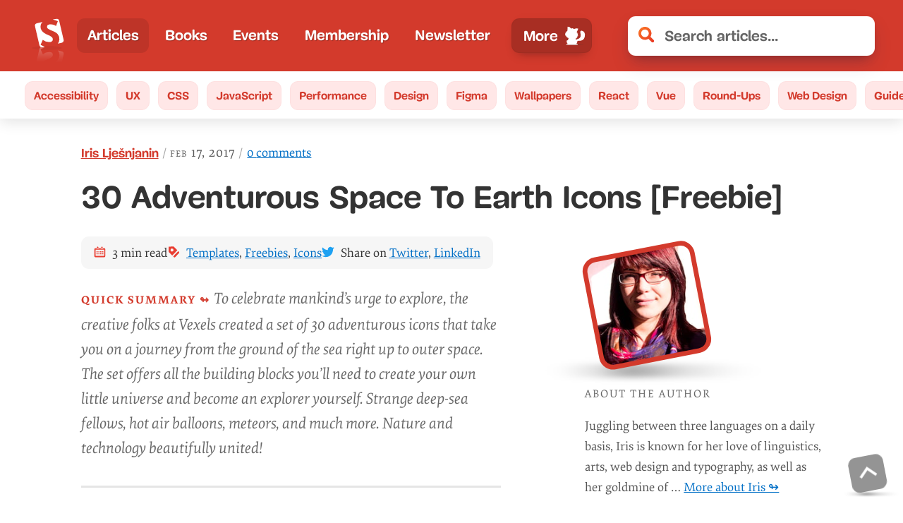

--- FILE ---
content_type: text/css; charset=UTF-8
request_url: https://www.smashingmagazine.com/css/article-dark-mode-v3.css
body_size: 1907
content:
:root{--accent-primary-color:#6fd2ff;--accent-primary-decoration-color:#5e82ab;--accent-secondary-color:#f94962;--accent-secondary-decoration-color:#f94962;--accent-tertiary-color:#bdddff;--accent-tertiary-decoration-color:#94b3d2;--accent-tertiary-border-color:#1c313a;--accent-tertiary-hover-color:#000;--accent-tertiary-outline-color:#b1cae3;--accent-box-color:#19313c;--accent-table-color:#19313c;--article-background-color:linear-gradient(-45deg, #162c35 70%, #0c252f 100%);--rainbow-gradient:linear-gradient(-90deg,#adfbda 0,#35c3ff 30%,#fda399 50%,#76d880 70%,#ebf38b 90%,#adfbda 100%);--text-shadow-1px:1px 1px 1px rgba(0,0,0,0.25);--block-separator-color:#244654;--feature-panel-bg-color:#1c313a;--feature-panel-byline-color:#fff;--author-desc-color:#fff;--article-target-color:#283c50;--subnav-bg-color:#283c50;--subnav-border-color:#1c313a;--subnav-color:#bdddff;--subnav-more-button-color:#fff;--subnav-more-button-border:#2b455e;--article-summary-color:#fff;--article-body-color:#e5e5e5;--article-figcaption-color:#e5e5e5;--article-headings-color:#fff;--article-list-marker-color:#bdddff;--article-pullquote-color:#e5e5e5;--article-blockquote-color:#fff;--article-blockquote-border:#405c63;--article-blockquote-bg:linear-gradient(to bottom right,#254655 0,#112831 100%);--article-blockquote-box-shadow:1px 1px 6px rgba(0,0,0,0.2);--article-toolbar-bg:#267dcc;--article-toolbar-bg-hover:#267dcc;--article-toolbar-color:#fff;--article-toolbar-color-hover:#fff;--article-comments-color:#bddfff;--article-comments-header:#fff;--article-comments-bg-color:transparent;--article-comments-link-color:#6fd2ff;--article-comments-link-decoration-color:#6fd2ff;--article-selection-bg:#345171;--nl-box-desc-color:#fff;--headers-bg-color:#0c252f}@media (prefers-color-scheme:dark){body{color:var(--article-body-color,#e5e5e5);background:var(--article-background-color,#162c35)}article{background:var(--article-background-color,#162c35);text-shadow:var(--text-shadow-1px,1px 1px 1px #eee)}.search-results article{background:0 0}.pull-quote__link{color:var(--article-pullquote-color,#fff)!important}.book--featured__title a{color:var(--accent-tertiary-color,#bdddff);text-decoration-color:var(--accent-tertiary-decoration-color,#94b3d2)}figcaption{color:var(--article-figcaption-color,#e5e5e5)!important}.feature-panel::before,.partners__lead::before{border-bottom:8px solid var(--block-separator-color,#244654);color:#fff}.feature-panel{background:var(--feature-panel-bg-color,#1c313a)}.nl-box__desc{color:var(--nl-box-desc-color,#fff)}header.subnav__header{background-color:var(--headers-bg-color,#0c252f)}.subnav .nav-item-link{background-color:var(--subnav-bg-color,#283c50);border:1px solid var(--subnav-border-color,#1c313a);color:var(--subnav-color,#bdddff)}.c-garfield-the-cat .subnav-item--green .nav-item-link{background-color:var(--subnav-bg-color,#283c50);border:1px solid var(--subnav-border-color,#1c313a);color:var(--subnav-color,#bdddff)!important}.subnav .nav-item-link:hover,.subnav .subnav-item--green .nav-item-link:hover{background-color:var(--accent-tertiary-color,#bdddff);color:var(--accent-tertiary-hover-color,#333)!important;border:1px solid var(--accent-tertiary-border-color,#1c313a)}ul>li::marker{color:var(--article-list-marker-color,#bdddff)}.feature-panel__desc{color:var(--feature-panel-byline-color,#fff)}.subnav-more-item__button{color:var(--subnav-more-button-color,#fff);border:1px solid var(--subnav-more-button-border,#2b455e)}.partners__native ul.bnnr-list li a{background-color:var(--accent-box-color,#19313c);color:var(--accent-tertiary-color,#bdddff);text-decoration-color:var(--accent-tertiary-decoration-color,#94b3d2)!important}.partners ul li{border:1px solid rgba(0,0,0,.3)}.header{background-color:var(--headers-bg-color,#0c252f)}.bio-image-wrapper{--bio-image-border-color:transparent}.article__content .author-post__author-title,.summary__heading,ol>li::before{color:var(--accent-secondary-color,#f94962);text-decoration-color:var(--accent-secondary-decoration-color,#f94962)}.article__content a,.article__content a.anchor{color:var(--accent-primary-color,#6fd2ff)}.article-header--comments a,.article-header--date{color:var(--accent-tertiary-color,#bdddff)}.article__content figure:not(.bio-image) figcaption a,.article__image figure:not(.bio-image) figcaption a{color:var(--accent-tertiary-color,#bdddff);text-decoration-color:var(--accent-tertiary-color,#bdddff)}.author__desc__title,.c-garfield-the-cat .author__desc{color:var(--author-desc-color,#fff)}.main-nav-more-item__button:active,.main-nav-more-item__button:focus,.main-nav__primary .nav-item-link:active,.main-nav__primary .nav-item-link:focus,a:active,a:focus{outline-color:var(--accent-tertiary-outline-color,#b1cae3)!important}.article__summary{color:var(--article-summary-color,#fff);border-bottom:3px solid var(--block-separator-color,#244654)}.meta-box{background-color:var(--accent-box-color,#19313c);text-shadow:var(--text-shadow-1px,1px 1px 1px rgba(0,0,0,.3))}.meta-box a{color:var(--accent-tertiary-color,#bdddff);text-decoration-color:var(--accent-tertiary-decoration-color,#94b3d2)}.article-header--title{text-shadow:var(--text-shadow-1px,1px 1px 1px rgba(0,0,0,.3))}.h2,.h3,.h4,.h5,h2,h3,h4,h5{color:var(--article-headings-color,#fff);text-shadow:var(--text-shadow-1px,1px 1px 1px rgba(0,0,0,.3))}.article-container .refs h1,.article-container .refs h2,.article-container .refs h3,.article-container .refs h4,.article-container .refs h5{color:var(--article-headings-color,#fff)}.h1,h1{background-image:var(--rainbow-gradient,#fff);background-size:100%;background-repeat:repeat;-webkit-background-clip:text;-webkit-text-fill-color:transparent;-moz-background-clip:text;-moz-text-fill-color:transparent;filter:drop-shadow(0 0 2rem #000);text-shadow:none!important}.article__comment{background-color:var(--article-comments-bg-color,transparent)}.article__comments--notes,.article__comments--notes code{background-color:var(--article-comments-notes-bg-color,#19313c);text-shadow:none}.article__comments--notes code{color:var(--article-comments-color,#bddfff)}.article__comment header,.article__comment time,.comments__comment-count{color:var(--article-comments-color,#bddfff);-webkit-text-fill-color:initial}.article__comments .article__comment-wrapper>.article__comment-wrapper .article__comment-wrapper>.article__comment{background-color:var(--subnav-bg-color,transparent)}.c-friskies-box--wide::before,.c-garfield-the-cat>div:last-child.c-friskies-box--ad::before,.signature+.c-friskies-box--ad::before{border-top:8px solid var(--block-separator-color,#244654)}.book--featured__desc,.c-friskies-box--ad::before{color:var(--article-body-color,#e5e5e5)!important}.article__comment .author span{color:var(--article-comments-header,#fff)}.article__comment a,.article__comments .article__comment-wrapper>.article__comment-wrapper .article__comment a,.article__comments .article__comment-wrapper>.article__comment-wrapper .article__comment-wrapper>.article__comment span a,.article__comments--notes a{color:var(--article-comments-link-color,#f94962);text-decoration-color:var(--article-comments-link-decoration-color,#f94962)}.btn--lined{background-image:linear-gradient(var(--block-separator-color,#244654),var(--block-separator-color,#244654))}.btn--lined .btn,.btn--lined .toolbar-item{box-shadow:0 0 0 1em var(--accent-box-color,#19313c)}.c-felix-the-cat,:not(pre)>code,code{background:#293c50;color:var(--article-body-color,#e5e5e5);text-shadow:none}.toc-components{background:var(--feature-panel-bg-color,#1c313a)}.c-felix-the-cat,.toc-components{border-left:11px solid var(--feature-panel-bg-color,#1c313a)}h1 code{background-color:transparent!important;text-shadow:none!important}blockquote:not(.pull-quote){border-left:11px solid var(--article-blockquote-border,#405c6e);color:var(--article-blockquote-color,#fff);background:var(--article-blockquote-bg,linear-gradient(to bottom right,#254655 0,#112831 100%));box-shadow:var(--article-blockquote-box-shadow,1px 1px 6px rgba(0,0,0,.2))}.cookie-banner{background-color:var(--accent-box-color,#19313c);color:#fff}.cookie-banner a{color:var(--accent-primary-color,#6fd2ff)}:not(pre)>code[class*=language-],pre,pre[class*=language-]{border:none;box-shadow:none;background:var(--accent-box-color,#19313c)}.kbd,kbd{border:1px solid var(--accent-primary-color,#6fd2ff);box-shadow:1px 1px 0 var(--accent-primary-color,#6fd2ff),2px 2px 0 var(--accent-primary-color,#6fd2ff);color:var(--accent-primary-color,#6fd2ff)}.token.entity,.token.operator,.token.url,.token.variable{background:0 0}.token.atrule,.token.attr-value,.token.class-name,.token.keyword{color:#139dcb}.token.attr-name,.token.builtin,.token.char,.token.function,.token.inserted,.token.selector,.token.string{color:#36b30c}.token.boolean,.token.constant,.token.deleted,.token.function-name,.token.number,.token.property,.token.symbol,.token.tag{color:#f94962}.token.entity,.token.operator,.token.url,.token.variable{color:#e7b17c}.token.punctuation{color:#919799}.token.block-comment,.token.cdata,.token.comment,.token.doctype,.token.prolog{color:#8998a7}.btn--white,.toolbar-item{background:var(--article-toolbar-bg,#267dcc);color:var(--article-toolbar-color,#fff);border:none;text-shadow:var(--text-shadow-1px,1px 1px 1px rgba(0,0,0,.3))}.btn--white:focus,.btn--white:hover,.toolbar-item:focus,.toolbar-item:hover{background:var(--article-toolbar-bg-hover,#0fb4ff)!important;color:var(--article-toolbar-color-hover,#fff);border:none}tbody tr:nth-child(2n) td{background-color:var(--accent-table-color,#19313c)}.tr,tr{border-bottom:4px solid var(--accent-table-color,#19313c)}a.back-to-top{background-color:var(--accent-box-color,#19313c)}.back-to-top-wrapper svg path{fill:var(--accent-primary-color,#6fd2ff)}@keyframes fadeOut-headings{0%{background:var(--block-separator-color);box-shadow:0 0 0 7px var(--block-separator-color)}100%{background:var(--article-target-color);box-shadow:0 0 0 7px var(--article-target-color)}}.article__content a.anchor:active,.article__content a.anchor:focus,.article__content a.anchor:hover{background-image:linear-gradient(-90deg,#006fc6 0,#2ca2d3 30%,#2ca2d3 85%,#006fc6 100%);text-shadow:none}.article__content h2:target a,.article__content h3:target a,.article__content h4:target a,.article__content h5:target a{color:var(--accent-secondary-color)}.h1::selection,h1::selection{background:0 0;-webkit-background-clip:initial;color:#fff}::selection{background:var(--article-selection-bg,#345171)}::-moz-selection{background:var(--article-selection-bg,#345171)}.h1::selection,h1::selection{background:var(--article-selection-bg,#345171);color:#fff;-webkit-text-fill-color:#fff;-moz-text-fill-color:#fff}.accordion-desc[aria-hidden=false],.article-container .refs{color:var(--article-body-color,#e5e5e5);background-color:var(--accent-box-color,#19313c)}.book-cta__price,.book-cta__title span{color:var(--article-body-color,#e5e5e5);background:0 0}.book-grid__in-post h4 a{color:var(--article-body-color,#e5e5e5)!important}}.promo-box{background:var(--article-background-color,#162c35)}.cart .product-title{color:initial;text-shadow:none}.cart .product-title a{text-shadow:none}

--- FILE ---
content_type: text/css; charset=UTF-8
request_url: https://www.smashingmagazine.com/css/print.css
body_size: 3699
content:
@charset "UTF-8";.nowrap{white-space:nowrap}.nowrap:after,.nowrap:before{content:" ";display:table;clear:both}.btn .sr-only,.sr-only{position:absolute;display:inline-block;height:0;width:0;line-height:0;overflow:hidden}.green,.highlight,.success{color:#41b14f}.error,.red{color:#d33a2c}.darker-red{color:#61140f}.darkest-red{color:#390c09}.black{color:#000}.bold{font-weight:700}.in-progress,.orange,.pending{color:#f88040!important}.light-grey{color:#767676!important}.grey,.grey a{color:#666!important}.white{color:#fff!important}.display-block{display:block!important}.bg--grey{background-color:#f6f6f6}.bg--lighter-grey{background-image:linear-gradient(white,#f0f0f0)}.bg--light-grey{background-color:#fafafa}.bg--dark-grey{background-color:#666}.bg--red{background-color:#d33a2c}.bg--navy{background-color:#282634}.bg--green{background-color:#41b14f}.bg--light-green{background-color:#e3f5e5!important}.bg--light-red{background-color:#fbebea!important}.bg--dark-red{background-color:#811d15}.small{font-size:.8em!important}.smaller{font-size:.7em!important}.larger{font-size:1.2em!important}.padding-bottom{padding-bottom:4vh}.italic{font-style:italic!important}.thin{font-weight:400!important}.center{text-align:center!important}.float--right{float:right}.float--left{float:left}.elena{font-family:-apple-system,Arial,BlinkMacSystemFont,Roboto Slab,Droid Serif,Segoe UI,Ubuntu,Cantarell,sans-serif}.wf-loaded-stage2 .elena{font-family:Elena}.mija{font-family:-apple-system,Arial,BlinkMacSystemFont,Roboto Slab,Droid Serif,Segoe UI,Ubuntu,Cantarell,Georgia,serif}.wf-loaded-stage2 .mija{font-family:Mija}.mt-0{margin-top:0!important}.mb-0{margin-bottom:0!important}.mb-8{margin-bottom:2rem}.mb-12{margin-bottom:3rem}.mb-10{margin-bottom:2.5rem}.mb-12{margin-bottom:3rem}.mb-16{margin-bottom:4rem}.mt-16{margin-top:4rem}.mt-12{margin-top:3rem}.mt-8{margin-top:2rem}.margin-center{margin:0 auto!important}.sticky{position:fixed;left:0;top:0;right:0;z-index:10;box-shadow:0 5px 10px rgba(0,0,0,.2)}.enhanced .no-js-only,.js .no-js-only{display:none}.text-shadow{text-shadow:1px 1px 1px rgba(0,0,0,.25)}/*! normalize.css v4.2.0 | MIT License | github.com/necolas/normalize.css */html{font-family:-apple-system,BlinkMacSystemFont,"Segoe UI",Roboto,system-ui,"Open Sans","Helvetica Neue",Arial,sans-serif;line-height:1.15;-ms-text-size-adjust:100%;-webkit-text-size-adjust:100%}body{margin:0}article,aside,footer,header,nav,section{display:block}figcaption,figure,main{display:block}figure{margin:0}hr{box-sizing:content-box;height:0;overflow:visible}pre{font-family:monospace;font-size:1em}a{background-color:transparent;-webkit-text-decoration-skip:objects}a:active,a:hover{outline-width:0}abbr[title]{border-bottom:none;text-decoration:underline;-webkit-text-decoration:underline dotted;text-decoration:underline dotted}b,strong{font-weight:inherit}b,strong{font-weight:bolder;letter-spacing:.25px}code,kbd,samp{font-family:monospace,monospace;font-size:1em}dfn{font-style:italic}mark{background-color:#ff0;color:#000}small{font-size:80%}sub,sup{font-size:75%;line-height:0;position:relative;vertical-align:baseline}sub{bottom:-.25em}sup{top:-.5em}audio,video{display:inline-block}audio:not([controls]){display:none;height:0}img{border-style:none}svg:not(:root){overflow:hidden}button,input,optgroup,select,textarea{font:inherit;margin:0}optgroup{font-weight:700}button,select{text-transform:none}[type=reset],[type=submit],button,html [type=button]{-webkit-appearance:button}[type=button]::-moz-focus-inner,[type=reset]::-moz-focus-inner,[type=submit]::-moz-focus-inner,button::-moz-focus-inner{border-style:none;padding:0}[type=button]:-moz-focusring,[type=reset]:-moz-focusring,[type=submit]:-moz-focusring,button:-moz-focusring{outline:1px dotted ButtonText}fieldset{border:1px solid silver;margin:0 2px;padding:.35em .625em .75em}legend{box-sizing:border-box;color:inherit;display:table;max-width:100%;padding:0;white-space:normal}progress{display:inline-block;vertical-align:baseline}textarea{overflow:auto}[type=checkbox],[type=radio]{box-sizing:border-box;padding:0}[type=number]::-webkit-inner-spin-button,[type=number]::-webkit-outer-spin-button{height:auto}[type=search]{-webkit-appearance:textfield;outline-offset:-2px}[type=search]::-webkit-search-cancel-button,[type=search]::-webkit-search-decoration{-webkit-appearance:none}::-webkit-file-upload-button{-webkit-appearance:button;font:inherit}details,menu{display:block}summary{display:list-item}canvas{display:inline-block}template{display:none}[hidden]{display:none}@media screen and (min-width:740px){.global-header,.header{padding:1rem 2em!important}}@media screen and (min-width:700px){.header,.header.searchFocused{grid-template-columns:-webkit-min-content minmax(140px,2fr) 0 minmax(100px,350px);grid-template-columns:min-content minmax(140px,2fr) 0 minmax(100px,350px)}}@media screen and (min-width:31.25em){.header{grid-template-columns:-webkit-min-content -webkit-min-content 0 minmax(100px,100%);grid-template-columns:min-content min-content 0 minmax(100px,100%);-moz-column-gap:10px;column-gap:10px}}.nav-item-link{color:#fff!important;transition:none!important}@media print{body{margin:0 .6cm 0 .6cm;padding:3mm 0}.noprint,.noprint *{display:none!important}.header-description,body{color:#222}.noprint{display:none;visibility:hidden}.c-felix-the-cat{padding:0}.author__image-wrapper::before,.bio-image::before,.book--featured__image:after,.book--featured__image:before,.book-details__book-image::after,.book-details__book-image::before,.books__book__image::before,.tilt::after,.tilt::before,img::after,img::before{display:none!important}body::after{content:" ";background:url(/images/smashing-cat/cat-felix-the-cat.svg),url(/images/icons/author.svg),url(/images/icons/tags.svg),url(/images/icons/published.svg);visibility:hidden;height:0;clear:both}.article__meta,.author{margin:.5em 0!important}.article-container .author--full>a{margin-bottom:0!important}.books__book__img{max-width:250px}.announcement,.article--grid__read-more,.article-header--meta,.article__comments-count,.back-to-top-wrapper,.books__tabs,.c-friskies-box,.cart-wrapper,.conf-panel__image,.content-tabs,.cookie-banner,.cookies,.curated-articles-container,.feature-panel,.featured-articles__teaser,.footer__links,.global-header,.header,.meow__masthead,.meta-box,.order-details__secondary-actions,.read-more-link,.tablesaw-bar{display:none}body{display:block}pre>code,pre[class]>code{font-size:.7em}a[href]{text-decoration:underline!important}a{text-shadow:none!important;background:0 0!important}.homepage:before{content:"Smashing Magazine";font-size:2em;font-weight:700;border-bottom:8px solid #ddd!important;padding:0 0 .25em 0;margin:.25em 0 .75em 0;width:100%;display:block}.homepage .container{padding:0;width:auto;max-width:auto}.homepage .article--post,.homepage .article--post__teaser{page-break-inside:avoid!important;page-break-after:auto!important;display:block!important;widows:3;orphans:3}.homepage main::before{content:"Don't miss these articles on SmashingMag:";font-size:1.5em;font-weight:700;display:block;margin-bottom:.5em;color:#666}.wf-loaded-stage2 .homepage main::before{font-family:Mija}.homepage .author__image-wrapper{filter:grayscale(100)}.homepage .author__desc__title{margin-bottom:-7px}.homepage .author{float:none;max-width:150px}.homepage .author__image{max-height:70px;transform:none!important}.homepage .author__image img{transform:none!important}.homepage .featured-article .nowrap{display:flex;flex-direction:row;text-align:left}.homepage .featured-article__intro{display:inline}.homepage h2{z-index:9;color:#c00!important}.homepage .featured-article__title a{display:inline-block;margin-left:0;padding-left:0;font-size:.8em}.homepage .featured-article__comments-count{color:#eee!important;font-size:.5em!important}.homepage .featured-article__tags{margin:0;padding:0;color:#eee;font-size:.8em}.homepage .featured-article__tags a{color:currentColor}.homepage .featured-article__title .featured-article__title__a{color:#333!important;padding-top:0}.homepage .featured-article__title .featured-article__title__a::after,.homepage .featured-article__title .featured-article__title__a::before{content:""}.homepage .featured-articles-container{display:flex;flex-direction:row;flex-wrap:wrap;margin-left:0;padding-left:0;margin-top:auto}.homepage .featured-article{width:50%!important;min-height:30%!important;margin-top:1.5em!important;margin-bottom:2.5em!important}.homepage .featured-article:nth-child(2n+1){padding:0 0 0 4%!important}.homepage .featured-article:nth-child(2n){padding:0 4% 0 1%!important}.homepage .article--grid__content,.homepage .article--grid__title{line-height:1.5}.homepage .article--grid__content a,.homepage .article--post__author-name a,.homepage .conf-panel a{padding:0 0 2px 0;color:#333;border-bottom:1px solid #e3e3e3}.homepage .left-lined{color:#222;position:absolute;left:10px;display:inline;text-align:left;-ms-font-feature-settings:"smcp" 1,"c2sc" 1;-o-font-feature-settings:"smcp" 1,"c2sc" 1;font-feature-settings:"smcp" 1,"c2sc" 1;font-variant:petite-caps;background-position:center 72%;line-height:1;font-size:1em;margin:0!important;max-width:13em;padding-left:.75em;transform-origin:left center;transform:rotateZ(90deg) translateX(-5px) translateY(1px)!important;text-transform:lowercase;letter-spacing:4px!important}.homepage .featured-articles-container{padding-bottom:2em}.homepage .latest-articles-container{border-top:8px solid #ddd;margin-top:0!important}.homepage .article--grid__container{padding-top:.25em}.homepage .article--grid__container div,.homepage .col--article--grid:first-of-type{margin:0 5% 0 5%;padding:.5em 0 0 0}.homepage .most-popular-articles-container{-moz-column-break-before:always!important;break-before:always!important;page-break-before:always!important;border-top:8px solid #ddd}.homepage .most-popular-articles-container .container{margin:0 5% 0 2.5%!important}.homepage .most-popular-articles-container .author__image-wrapper{position:static}.homepage .most-popular-articles-container .article--post{margin:.5em 0 1.35em 0!important}.homepage .most-popular-articles-container .article--post .author{float:left}.homepage .conf-panel{-moz-column-break-before:always!important;break-before:always!important;page-break-before:always!important;color:#222;border-top:8px solid #ddd;border-bottom:8px solid #ddd}.homepage .article--post__stats ul li{padding-left:0}.homepage .footer__topics__list,.homepage .footer__topics__title{display:none}.homepage .footer__notes{color:#222}.homepage .main-footer:after{content:"Cats can be forgetful, but we are not. \aThanks for being truly smashing — yet again. \awww.smashingmagazine.com";font-style:italic;color:#333!important;line-height:1.5em;margin-top:1.5em!important;display:inline-block;white-space:pre;text-align:center;width:100%}.article__content .meta-box{padding:1em;margin:0;list-style:none;width:100%;border-radius:11px;font-size:.75em}.wf-loaded-stage2 .article__content .meta-box{font-family:Mija}.meta-box li{margin-bottom:.5em;line-height:1.4;padding-left:30px;background-size:auto 20px;background-repeat:no-repeat;background-position:left top}.meta-box li:last-child{margin-bottom:0}.meta-box--author{background-image:url(../images/icons/author.svg)!important}.meta-box--tags{background-image:url(/images/icons/tags.svg)!important}.meta-box--published{background-image:url(/images/icons/published.svg)!important}.articlepage .article__meta li:after{content:""}.articlepage .advertisement,.articlepage .article__related-articles__title,.articlepage .article__related-articles__title+.article--grid__container,.articlepage .load-more,.articlepage .product-panel--book,.articlepage [data-component=CommentsArea]{display:none}.articlepage:before{border-bottom:8px solid #ddd!important;display:block}.articlepage #main,.articlepage article{margin:0!important;padding:0!important}.articlepage .author a{padding-bottom:0!important;margin-bottom:0!important;z-index:4;overflow:hidden}.articlepage .author{max-height:200px}.articlepage .collapsible{display:flex;flex-direction:row;width:100%;border-top:8px solid #eee;border-bottom:8px solid #eee;padding-bottom:.5em;z-index:9!important}.articlepage [data-handler=ContentTabs]{border-top:8px solid #eee;border-bottom:8px solid #eee}.articlepage .article__summary,.articlepage .article__toc{display:table-cell!important}.articlepage .article__summary{width:97.5%;padding-right:2.5%;border-bottom:0;padding-bottom:.75em}.articlepage .article__summary h5{padding-bottom:1em}.articlepage .article__toc{width:47.5%;padding-left:2.5%;padding-top:1.5em}.articlepage .article__toc h5{padding-left:0}.articlepage .article__toc a{padding:0}.articlepage .article__content a[href]{line-height:1.65;color:#006fc6;background-image:none}.articlepage .article__content .author a[href]{color:#666!important}.articlepage .article__content .author a[href]::after{content:""}.articlepage .article__content .author figcaption a[href]::after,.articlepage .article__content a[href]::after{content:" (↦ " attr(href) ")";word-wrap:break-word;font-style:italic;font-size:.9em;white-space:wrap;opacity:.75;display:inline;color:#006fc6!important;text-decoration:none!important;background-image:none!important;text-shadow:none!important}.articlepage .article__content .meta-box li{display:inline}.articlepage .article__content .meta-box .meta-box--share{display:none}.articlepage .article__content .meta-box a[href]::after{content:""}.articlepage .article__content figure a[href]{margin-bottom:0;padding-bottom:0}.articlepage .footer__topics__list,.articlepage .footer__topics__title{display:none}.articlepage .footer__links,.articlepage .footer__links a,.articlepage .footer__notes,.articlepage .footer__notes a{color:#222!important;background-color:transparent!important;text-shadow:none!important}.articlepage .main-footer{text-align:center;margin:0 auto}.articlepage .main-footer:before{content:url(/images/smashing-cat/cat-felix-the-cat.svg);width:200px!important;z-index:9;padding:.45em 0 .45em .7em;display:inline-block;white-space:pre;text-align:center;margin:1.5em auto 0 auto!important}.articlepage .main-footer:after{content:"Cats can be forgetful, but we are not. \aThanks for being truly smashing — yet again. \awww.smashingmagazine.com";font-style:italic;color:#333!important;line-height:1.5em;margin-top:1.5em!important;display:inline-block;white-space:pre;text-align:center;width:100%}.dashboard .announcement,.dashboard .dashboard__header,.dashboard .global-header,.dashboard .header,.dashboard .main-footer,.dashboard .order-details__secondary-actions,.dashboard .tablesaw-bar{display:none}.dashboard main{position:relative}.dashboard main::before{content:url(/images/smashing-cat/cat-with-bottle-mouse.svg);width:200px!important;z-index:9;padding:.45em 0 .45em .7em;position:absolute;top:7.35em;right:0}.dashboard .dashboard::before{content:"Smashing Magazine";font-size:2em;font-weight:700;border-bottom:8px solid #ddd;padding:0 0 .25em 0;margin:.25em 0 1em 0;width:100%;display:block}.wf-loaded-stage2 .dashboard .dashboard::before{font-family:Mija}.dashboard .dashboard::after{content:"Cats can be forgetful, but we are not. \aThanks for being truly smashing — yet again. \awww.smashingmagazine.com";font-style:italic;font-size:.9em;color:#ccc;line-height:1.5em;margin-top:2.5em;display:block;width:85%;white-space:pre}.dashboard .container{padding:0;width:auto;max-width:auto}.dashboard .col,.dashboard .row{padding:0}.dashboard .dashboard__tab-section{padding:0;font-size:.8em}.dashboard .order-details__header{display:block;float:none;padding:0;margin-bottom:1em}.dashboard .dashboard__table.dashboard__table--order-details td,.dashboard .dashboard__table.dashboard__table--order-details th{padding-top:.4em!important;padding-bottom:.4em!important}.dashboard .dashboard .dashboard__table--order-details .order-details__name,.dashboard .dashboard .dashboard__table--order-details .order-details__price,.dashboard .dashboard .dashboard__table--order-details .order-details__qty,.dashboard .dashboard .dashboard__table--order-details .order-details__total{font-size:.75em!important}.dashboard .order-details__order-nb span{display:inline-block;font-size:.8em!important;text-transform:none}.dashboard .order-details--success .order-details__order-nb h2{font-size:1.5em}.dashboard .order-details__address .billing-status,.dashboard .order-details__address address,.dashboard .order-details__address h3{margin:0 0 1em 0}.dashboard .paid{color:#41b14f!important}.dashboard .order-details__order-nb-wrapper{display:block;width:100%;float:none}.dashboard .order-details__address-wrapper{display:inline-block;float:none;margin:0;padding:0;width:30%}.dashboard .order-details__footer td,.dashboard .order-details__footer th{padding-top:.25em;padding-bottom:.25em}.dashboard .order-details__sum-total th{font-size:1.5em;padding-left:1em}.dashboard .order-details__sum-total td{font-size:1.5em}.dashboard .order-details__address{background:0 0;padding:0}.dashboard .dashboard__table{margin-bottom:0}.dashboard .dashboard__table td,.dashboard .dashboard__table th{padding:.75em}.dashboard .dashboard__table--order-details .order-details__item__name{padding-left:.75em;width:55%}.dashboard .dashboard__table--order-details .order-details__subitem th{padding-left:2em}}